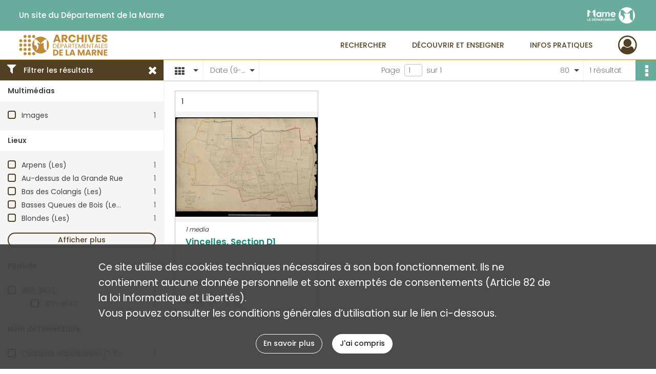

--- FILE ---
content_type: text/css
request_url: https://archives.marne.fr/assets/assets/front/scss/affichage-mosaic.b9326459e1e54a9d09a613b3fbbf3de1.css
body_size: 17194
content:
#display-results main #form-facets .custom-control-label:after,#display-results main #form-facets .custom-control-label:before{left:0}#display-results main .navigation{background-color:#fff;box-shadow:0 1px 3px 0 rgba(0,0,0,.25);color:#424242;font-weight:200;height:40px;line-height:40px;position:relative;z-index:20}#display-results main .navigation.fixed{position:fixed;width:100%}#display-results main .navigation.fixed.with-facets{left:321px;width:calc(100% - 321px)}@media only screen and (max-width:650px){#display-results main .navigation.row{display:flex}#display-results main .navigation.active{left:0;-moz-transition:all .4s ease-in;-o-transition:all .4s ease-in;-webkit-transition:all .4s ease-in;transition:all .4s ease-in}}#display-results main .navigation:before{height:19px;width:1px}@media only screen and (max-width:650px){#display-results main .navigation:before{display:none}#display-results main .navigation ul{float:none}#display-results main .navigation ul.ul-select-tri{margin-top:57px}#display-results main .navigation ul.ul-select-tri.responsive-bottom{margin-bottom:195px}}#display-results main .navigation ul .select{border-right:1px solid #eee;cursor:pointer;float:left;position:relative}@media only screen and (max-width:1140px){#display-results main .navigation ul .select.select-results-per-page{display:none}}@media only screen and (max-width:650px){#display-results main .navigation ul .select{float:none;height:40px;line-height:40px;width:100%}}#display-results main .navigation ul .select:before{border:5px solid transparent;border-top-color:#424242;content:"";height:0;pointer-events:none;position:absolute;right:8px;top:18px;width:0}@media only screen and (max-width:650px){#display-results main .navigation ul .select.select-results-per-page:before{top:28px}#display-results main .navigation ul .select.select-viewmode:before{display:none}#display-results main .navigation ul .select.select-viewmode .placeholder{color:#424242;margin-left:0;padding:0;text-align:center;width:100%}}#display-results main .navigation ul .select:after{display:none}#display-results main .navigation ul .select.active:before{border-bottom-color:#424242;border-top-color:transparent;top:12px}@media only screen and (max-width:650px){#display-results main .navigation ul .select.active:before{border-bottom-color:transparent;right:20px;top:23px}}#display-results main .navigation ul .select .placeholder{float:left;max-height:40px;overflow:hidden;padding:0 25px 0 15px;text-overflow:ellipsis;white-space:nowrap}@media only screen and (max-width:650px){#display-results main .navigation ul .select .placeholder span{display:none}}#display-results main .navigation ul .select i{display:inline-block;font-size:1.357em;margin-right:9px;margin-top:9px;padding-left:6px;vertical-align:sub}@media only screen and (max-width:650px){#display-results main .navigation ul .select i{font-size:1.8em;padding-left:10px}}@media print,screen and (min-width:650px){#display-results main .navigation ul .select i.fa-tri-down.fa-sort-desc:before{content:none}}#display-results main .navigation ul .select.select-results-per-page ul{top:41px}#display-results main .navigation ul .select ul{-webkit-box-shadow:0 1px 3px 0 rgba(0,0,0,.25);-moz-box-shadow:0 1px 3px 0 rgba(0,0,0,.25);box-shadow:0 1px 3px 0 rgba(0,0,0,.25);display:none;float:none;left:0;position:relative;position:absolute;top:41px;z-index:999}@media only screen and (max-width:650px){#display-results main .navigation ul .select ul i{font-size:1.5rem;margin:0 16px 0 5px;padding-left:0;padding-top:0;vertical-align:middle}}#display-results main .navigation ul .select ul.active{display:block}#display-results main .navigation ul .select ul li{background-color:#f5f5f5;display:-webkit-box;display:-webkit-flex;display:-moz-flex;display:-ms-flexbox;display:flex;height:31px;-webkit-box-pack:start;-ms-flex-pack:start;border:1px solid #eee;border-bottom:1px solid #f5f5f5;border-top:none;cursor:pointer;height:35px;-webkit-justify-content:flex-start;-moz-justify-content:flex-start;justify-content:flex-start;line-height:35px;padding-left:14px;padding-right:14px}#display-results main .navigation ul .select ul li a{color:#212121;overflow:hidden;text-overflow:ellipsis;white-space:nowrap}@media only screen and (max-width:650px){#display-results main .navigation ul .select ul li{height:39px;line-height:39px;padding-left:20px;padding-right:20px}}#display-results main .navigation ul .select ul li:last-child{border-bottom:1px solid #bdbdbd}#display-results main .navigation ul .select ul li:last-child:focus,#display-results main .navigation ul .select ul li:last-child:hover{border-bottom:1px solid #eee}#display-results main .navigation ul .select ul li:last-child.selected{border-bottom:1px solid #524023}#display-results main .navigation ul .select ul li:last-child:active{border-bottom:1px solid #eee}#display-results main .navigation ul .select ul li:last-child:disabled{border-bottom:1px solid #bdbdbd}#display-results main .navigation ul .select ul li:focus,#display-results main .navigation ul .select ul li:hover{background-color:#eee;border:1px solid #f5f5f5;border-bottom:1px solid #eee;border-top:none}#display-results main .navigation ul .select ul li:focus a,#display-results main .navigation ul .select ul li:hover a{color:#be8c39}#display-results main .navigation ul .select ul li.selected{background-color:#524023;border:1px solid #524023;border-top:none}#display-results main .navigation ul .select ul li.selected a{color:#fff}#display-results main .navigation ul .select ul li:active{background-color:#eee;border:1px solid #f5f5f5;border-bottom:1px solid #eee;border-top:none}#display-results main .navigation ul .select ul li:active a{color:#be8c39}#display-results main .navigation ul .select ul li:disabled{background-color:#f5f5f5;border:1px solid #eee;border-bottom:1px solid #bdbdbd;border-top:none}#display-results main .navigation ul .select ul li:disabled a{color:#524023}#display-results main .navigation ul .select ul li p{float:left;font-size:.857em;margin-left:16px}#display-results main .navigation ul .select ul li a{width:100%}#display-results main .navigation .view-mode.col-sm{flex-grow:0.15}@media only screen and (max-width:650px){#display-results main .navigation .view-mode.col-sm{height:40px;max-width:60px;width:60px}}#display-results main .navigation .view-mode ul,#display-results main .navigation .view-mode ul li.select .placeholder,#display-results main .navigation .view-mode ul li.select ul{width:75px}@media only screen and (max-width:1140px){#display-results main .navigation .sort.col-sm{flex-grow:0.7}}@media only screen and (max-width:650px){#display-results main .navigation .sort.col-sm{display:none}}#display-results main .navigation .sort ul,#display-results main .navigation .sort ul li.select .placeholder,#display-results main .navigation .sort ul li.select ul{width:110px}#display-results main .navigation .result-page{font-size:1em;height:40px;line-height:40px}@media only screen and (max-width:1140px){#display-results main .navigation .result-page{flex-grow:0.7}}@media only screen and (max-width:650px){#display-results main .navigation .result-page{display:none}}#display-results main .navigation .result-page ul{float:right;height:40px;line-height:40px;width:175px}@media only screen and (max-width:1400px){#display-results main .navigation .result-page ul{width:60px}}#display-results main .navigation .result-page ul ul{border:none;height:auto;width:175px}#display-results main .navigation .result-page ul ul span{float:none;margin:0;text-align:center}#display-results main .navigation .result-page .result{display:inline-block;float:right;margin-left:12px;margin-right:12px}@media only screen and (max-width:1024px){#display-results main .navigation .result-page .result{overflow:hidden;text-overflow:ellipsis;white-space:nowrap;width:95px}}#display-results main .navigation .result-page .select.active:before{top:12px}#display-results main .navigation .result-page .placeholder{width:175px}@media only screen and (max-width:1400px){#display-results main .navigation .result-page .placeholder{width:60px}}#display-results main .navigation .result-page .placeholder span.label{display:inline;float:none;margin:0;overflow:hidden;text-overflow:ellipsis;white-space:nowrap}@media only screen and (max-width:1400px){#display-results main .navigation .result-page .placeholder span.label{display:none}}@media only screen and (max-width:650px){#display-results main .navigation .result-actionbar{margin-left:20px}}#display-results main .navigation .result-actionbar .actionbar-container .actionbar-actions{position:absolute}#display-results main .facets{background:#f5f5f5;border-right:1px solid #f5f5f5;float:left;height:100%;overflow:hidden;width:320px}@media only screen and (max-width:991px){#display-results main .facets{display:none}}#display-results main .facets.hidden{box-shadow:0 1px 3px 0 rgba(0,0,0,.25);width:auto}#display-results main .facets.hidden .filter{padding-right:14px}#display-results main .facets.hidden #form-facets,#display-results main .facets.hidden .filter span{display:none}#display-results main .facets .filter{background-color:#524023;color:#fff;cursor:pointer;font-size:14px;font-weight:500;height:40px;line-height:40px;padding:0 6px;width:100%}#display-results main .facets .filter>i{font-size:1.4rem;margin:0 14px 0 8px}#display-results main .facets .filter span{float:right;font-size:1.4rem;margin-right:6px}#display-results main .facets .title{background-color:#fff;color:#424242;font-size:14px;font-weight:600;height:40px;line-height:40px;padding:0 15px}#display-results main .facets div.facet{background-color:#f5f5f5;border-bottom:1px solid transparent;color:#616161}#display-results main .facets div.show-less,#display-results main .facets div.show-more{padding:0 15px 15px}#display-results main .facets div.show-less div,#display-results main .facets div.show-more div{font-size:.88rem;padding-bottom:2px;padding-top:2px;width:100%}#display-results main .facets div.show-less{display:none}#display-results main .facets div.show-less .more-info{color:#757575;font-size:.8rem;padding-bottom:10px}#display-results main .facets div.empty{color:#616161;line-height:55px;padding:0 15px}#display-results main .facets ul{padding:15px}#display-results main .facets ul li.hidden{display:none}#display-results main .facets ul li div{height:26px;line-height:26px;overflow:hidden;text-overflow:ellipsis;white-space:nowrap}#display-results main .facets ul li div.term label{cursor:pointer;display:inline;padding-left:12px;position:static}#display-results main .facets ul li div.count{text-align:right}#display-results main .facets ul li ul{padding:0 0 0 45px}#display-results main .btn-return{align-items:center;background-color:#fff;box-shadow:0 1px 3px 0 rgba(0,0,0,.25);display:flex;height:47px;width:100%;z-index:30}#display-results main .btn-return a{color:#524023;font-weight:700}#display-results main .btn-return i{margin:0 14px 0 8px}@media only screen and (max-width:520px){#display-results main .btn-return #search-form-title{display:none}}#display-results main .container{border-left:1px solid #f5f5f5}@media only screen and (min-width:650px){#display-results main .container{width:auto}}#display-results main .container .more-result{margin-bottom:60px;margin-top:15px;text-align:center}#display-results main .container #list-container .content-list span.bold{font-weight:500}#display-results main .container #list-container .content-list span.italic{font-style:italic}#display-results main .container #list-container .content-list span.underline{text-decoration:underline}#display-results main .container #list-container .content-list span.super{font-size:.7em;vertical-align:super}#display-results main .container #list-container .content-list span.sub{font-size:.7em;vertical-align:sub}#display-results main.stickyHeader .container:not(.with-facets){clear:both}#display-no-results .search-content{height:unset}#display-no-results .container{padding:0}.container #list-container .no-result,.container .map-container .no-result{background:#f5f5f5;box-shadow:0 1px 3px 0 rgba(63,63,68,.15),0 0 0 1px rgba(63,63,68,.05);font-size:14px;font-weight:200;margin-bottom:20px;padding:15px;text-align:center}.container #list-container .no-result p,.container .map-container .no-result p{line-height:60px}.pagination-row{display:-webkit-box;display:-webkit-flex;display:-moz-flex;display:-ms-flexbox;display:flex;width:calc(100% - 575px);width:-moz-calc(100% - 575px);width:-webkit-calc(100% - 575px);-webkit-box-align:center;-ms-flex-align:center;-webkit-align-items:center;-moz-align-items:center;align-items:center;-webkit-flex-wrap:wrap;-moz-flex-wrap:wrap;-ms-flex-wrap:wrap;flex-wrap:wrap;-webkit-box-pack:center;-ms-flex-pack:center;flex-grow:0.9;height:40px;-webkit-justify-content:center;-moz-justify-content:center;justify-content:center;padding:0;position:relative;text-align:center;width:100%}@media only screen and (max-width:1200px){.pagination-row{flex-grow:1.1}}@media only screen and (max-width:991px){.pagination-row{flex-basis:0;flex-grow:1;max-width:100%}}#display-no-results .chrono-container #chrono-info,#display-no-results .chrono-container #map-info,#display-no-results .chrono-container .no-result,#display-no-results .map-container #chrono-info,#display-no-results .map-container #map-info,#display-no-results .map-container .no-result,#display-results .chrono-container #chrono-info,#display-results .chrono-container #map-info,#display-results .chrono-container .no-result,#display-results .map-container #chrono-info,#display-results .map-container #map-info,#display-results .map-container .no-result{display:none}#display-results .container{padding-left:0;padding-right:0}#display-results .container #list-container{text-align:center}#display-results .container #list-container .row{margin:0 auto 40px;max-width:1560px}#display-results .container #list-container .row .mosaic-card{margin-top:20px}@media only screen and (min-width:1500px){#display-results .container #list-container .row .mosaic-card{flex:0 0 25%;max-width:25%}}#display-results .container #list-container .row .mosaic-card .mosaic-container{margin:0 auto;max-width:378px;padding:0 20px}#display-results .container #list-container .row .mosaic-card .mosaic-container div.num-element{height:40px;line-height:40px;margin:0 12px;text-align:left}#display-results .container #list-container .row .mosaic-card .mosaic-container .content{border:1px solid #bdbdbd;position:relative}#display-results .container #list-container .row .mosaic-card .mosaic-container .content .record-actions{position:absolute;right:0;top:0}#display-results .container #list-container .row .mosaic-card .mosaic-container .content .img-element{height:244px}#display-results .container #list-container .row .mosaic-card .mosaic-container .content .img-element .img{background-color:#f5f5f5;height:216px;line-height:216px}#display-results .container #list-container .row .mosaic-card .mosaic-container .content .img-element .img a{align-items:center;display:flex!important;height:216px;justify-content:center}#display-results .container #list-container .row .mosaic-card .mosaic-container .content .img-element .img a img{max-height:216px}#display-results .container #list-container .row .mosaic-card .mosaic-container .content .img-element .img p{color:#424242;font-size:.857em;font-style:italic;height:28px;line-height:28px;margin:0 20px;text-align:left}#display-results .container #list-container .row .mosaic-card .mosaic-container .content .img-element .img i{color:#524023;font-size:5em;vertical-align:middle}#display-results .container #list-container .row .mosaic-card .mosaic-container .content .img-element .img i.no-media{color:#bdbdbd}#display-results .container #list-container .row .mosaic-card .mosaic-container .content .img-element .img i:hover:not(.no-media){color:#be8c39}#display-results .container #list-container .row .mosaic-card .mosaic-container .content .intitup{height:160px;margin:0 20px}#display-results .container #list-container .row .mosaic-card .mosaic-container .content .intitup h2{color:#1c8576;font-size:1.214em;font-weight:600;height:144px;margin:0 0 20px;overflow:hidden;text-align:left}#display-results .container #list-container .row .mosaic-card .mosaic-container .content .intitup h2.record-title{height:62px}#display-results .container #list-container .row .mosaic-card .mosaic-container .content .intitup h2:focus,#display-results .container #list-container .row .mosaic-card .mosaic-container .content .intitup h2:hover{color:#68ac9d}#display-results .container #list-container .row .mosaic-card .mosaic-container .content .intitup h2:active{color:#1c8576}#display-results .container #list-container .row .mosaic-card .mosaic-container .content .intitup h2:disabled{color:#bdbdbd}#display-results .container #list-container .row .mosaic-card .mosaic-container .content .intitup .clearfix{margin-bottom:20px}#display-results .container #list-container .row .mosaic-card .mosaic-container .content .intitup h3{color:#424242;font-size:600}#display-results .container #list-container .row .mosaic-card .mosaic-container .content .intitup p{color:#616161;overflow:hidden;text-overflow:ellipsis;white-space:nowrap}#display-results .container #list-container .row .mosaic-card .mosaic-container .content .intitup h3,#display-results .container #list-container .row .mosaic-card .mosaic-container .content .intitup p{font-size:1em;line-height:1.2em;margin-right:12px}#display-results .container #list-container .row .mosaic-card .mosaic-container .content .intitup .date-cote{display:flex}#display-results .container #list-container .row .mosaic-card .mosaic-container .content .intitup .date-cote p{font-size:1em}
/*# sourceMappingURL=[data-uri] */